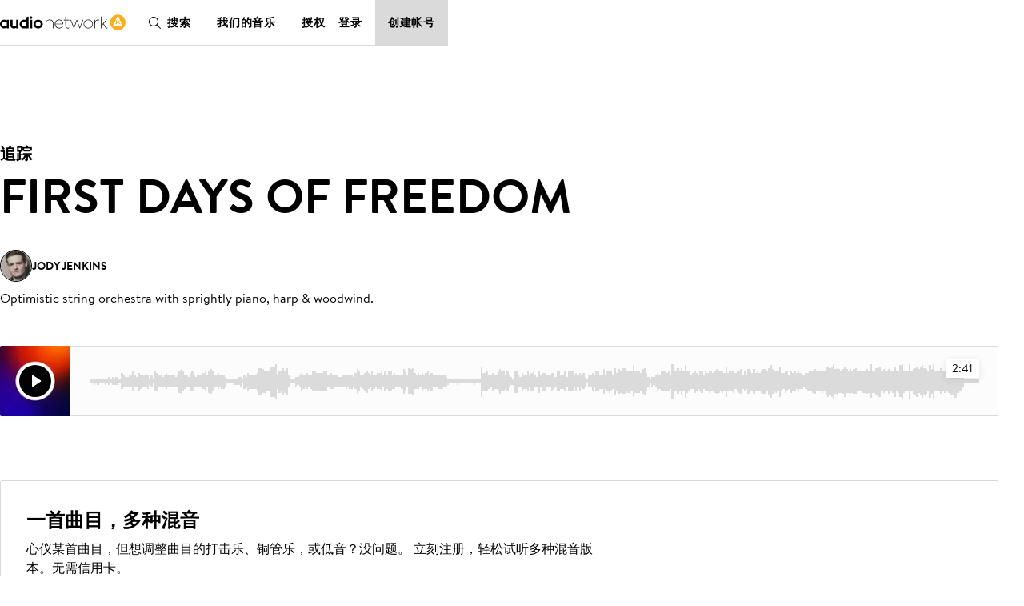

--- FILE ---
content_type: application/javascript
request_url: https://fxgate.baidu.com/angelia/fcagl.js?production=_f7L2XwGXjyszb4d1e2oxPybgD
body_size: 16425
content:
window._agl = window._agl || [];window._agl.push(["ext", {xAngeliaLogid: "2674678710517706250", bclid: "", bdsfrcvid: ""}]);!function(){"use strict";function z(t){return(z="function"==typeof Symbol&&"symbol"==typeof Symbol.iterator?function(t){return typeof t}:function(t){return t&&"function"==typeof Symbol&&t.constructor===Symbol&&t!==Symbol.prototype?"symbol":typeof t})(t)}function l(t,e){if(!(t instanceof e))throw new TypeError("Cannot call a class as a function")}function r(t,e){for(var n=0;n<e.length;n++){var r=e[n];r.enumerable=r.enumerable||!1,r.configurable=!0,"value"in r&&(r.writable=!0),Object.defineProperty(t,r.key,r)}}function e(t,e,n){return e&&r(t.prototype,e),n&&r(t,n),t}function s(t,e,n){return e in t?Object.defineProperty(t,e,{value:n,enumerable:!0,configurable:!0,writable:!0}):t[e]=n,t}function f(e){for(var t=1;t<arguments.length;t++){var n=null!=arguments[t]?arguments[t]:{},r=Object.keys(n);"function"==typeof Object.getOwnPropertySymbols&&(r=r.concat(Object.getOwnPropertySymbols(n).filter(function(t){return Object.getOwnPropertyDescriptor(n,t).enumerable}))),r.forEach(function(t){s(e,t,n[t])})}return e}function n(t,e){if("function"!=typeof e&&null!==e)throw new TypeError("Super expression must either be null or a function");t.prototype=Object.create(e&&e.prototype,{constructor:{value:t,writable:!0,configurable:!0}}),e&&i(t,e)}function o(t){return(o=Object.setPrototypeOf?Object.getPrototypeOf:function(t){return t.__proto__||Object.getPrototypeOf(t)})(t)}function i(t,e){return(i=Object.setPrototypeOf||function(t,e){return t.__proto__=e,t})(t,e)}function a(t){if(void 0===t)throw new ReferenceError("this hasn't been initialised - super() hasn't been called");return t}function u(t,e){return!e||"object"!=typeof e&&"function"!=typeof e?a(t):e}function h(t,e){return function(t){if(Array.isArray(t))return t}(t)||function(t,e){var n=[],r=!0,o=!1,i=void 0;try{for(var a,s=t[Symbol.iterator]();!(r=(a=s.next()).done)&&(n.push(a.value),!e||n.length!==e);r=!0);}catch(t){o=!0,i=t}finally{try{r||null==s.return||s.return()}finally{if(o)throw i}}return n}(t,e)||function(){throw new TypeError("Invalid attempt to destructure non-iterable instance")}()}function d(t){return function(t){if(Array.isArray(t)){for(var e=0,n=new Array(t.length);e<t.length;e++)n[e]=t[e];return n}}(t)||function(t){if(Symbol.iterator in Object(t)||"[object Arguments]"===Object.prototype.toString.call(t))return Array.from(t)}(t)||function(){throw new TypeError("Invalid attempt to spread non-iterable instance")}()}var v="undefined"!=typeof globalThis?globalThis:"undefined"!=typeof window?window:"undefined"!=typeof global?global:"undefined"!=typeof self?self:{};function t(t,e){return t(e={exports:{}},e.exports),e.exports}var c=t(function(t){function f(t,e){var n=(65535&t)+(65535&e);return(t>>16)+(e>>16)+(n>>16)<<16|65535&n}function s(t,e,n,r,o,i){return f(function(t,e){return t<<e|t>>>32-e}(f(f(e,t),f(r,i)),o),n)}function h(t,e,n,r,o,i,a){return s(e&n|~e&r,t,e,o,i,a)}function d(t,e,n,r,o,i,a){return s(e&r|n&~r,t,e,o,i,a)}function p(t,e,n,r,o,i,a){return s(e^n^r,t,e,o,i,a)}function g(t,e,n,r,o,i,a){return s(n^(e|~r),t,e,o,i,a)}function u(t,e){var n,r,o,i,a;t[e>>5]|=128<<e%32,t[14+(e+64>>>9<<4)]=e;var s=1732584193,u=-271733879,c=-1732584194,l=271733878;for(n=0;n<t.length;n+=16)u=g(u=g(u=g(u=g(u=p(u=p(u=p(u=p(u=d(u=d(u=d(u=d(u=h(u=h(u=h(u=h(o=u,c=h(i=c,l=h(a=l,s=h(r=s,u,c,l,t[n],7,-680876936),u,c,t[n+1],12,-389564586),s,u,t[n+2],17,606105819),l,s,t[n+3],22,-1044525330),c=h(c,l=h(l,s=h(s,u,c,l,t[n+4],7,-176418897),u,c,t[n+5],12,1200080426),s,u,t[n+6],17,-1473231341),l,s,t[n+7],22,-45705983),c=h(c,l=h(l,s=h(s,u,c,l,t[n+8],7,1770035416),u,c,t[n+9],12,-1958414417),s,u,t[n+10],17,-42063),l,s,t[n+11],22,-1990404162),c=h(c,l=h(l,s=h(s,u,c,l,t[n+12],7,1804603682),u,c,t[n+13],12,-40341101),s,u,t[n+14],17,-1502002290),l,s,t[n+15],22,1236535329),c=d(c,l=d(l,s=d(s,u,c,l,t[n+1],5,-165796510),u,c,t[n+6],9,-1069501632),s,u,t[n+11],14,643717713),l,s,t[n],20,-373897302),c=d(c,l=d(l,s=d(s,u,c,l,t[n+5],5,-701558691),u,c,t[n+10],9,38016083),s,u,t[n+15],14,-660478335),l,s,t[n+4],20,-405537848),c=d(c,l=d(l,s=d(s,u,c,l,t[n+9],5,568446438),u,c,t[n+14],9,-1019803690),s,u,t[n+3],14,-187363961),l,s,t[n+8],20,1163531501),c=d(c,l=d(l,s=d(s,u,c,l,t[n+13],5,-1444681467),u,c,t[n+2],9,-51403784),s,u,t[n+7],14,1735328473),l,s,t[n+12],20,-1926607734),c=p(c,l=p(l,s=p(s,u,c,l,t[n+5],4,-378558),u,c,t[n+8],11,-2022574463),s,u,t[n+11],16,1839030562),l,s,t[n+14],23,-35309556),c=p(c,l=p(l,s=p(s,u,c,l,t[n+1],4,-1530992060),u,c,t[n+4],11,1272893353),s,u,t[n+7],16,-155497632),l,s,t[n+10],23,-1094730640),c=p(c,l=p(l,s=p(s,u,c,l,t[n+13],4,681279174),u,c,t[n],11,-358537222),s,u,t[n+3],16,-722521979),l,s,t[n+6],23,76029189),c=p(c,l=p(l,s=p(s,u,c,l,t[n+9],4,-640364487),u,c,t[n+12],11,-421815835),s,u,t[n+15],16,530742520),l,s,t[n+2],23,-995338651),c=g(c,l=g(l,s=g(s,u,c,l,t[n],6,-198630844),u,c,t[n+7],10,1126891415),s,u,t[n+14],15,-1416354905),l,s,t[n+5],21,-57434055),c=g(c,l=g(l,s=g(s,u,c,l,t[n+12],6,1700485571),u,c,t[n+3],10,-1894986606),s,u,t[n+10],15,-1051523),l,s,t[n+1],21,-2054922799),c=g(c,l=g(l,s=g(s,u,c,l,t[n+8],6,1873313359),u,c,t[n+15],10,-30611744),s,u,t[n+6],15,-1560198380),l,s,t[n+13],21,1309151649),c=g(c,l=g(l,s=g(s,u,c,l,t[n+4],6,-145523070),u,c,t[n+11],10,-1120210379),s,u,t[n+2],15,718787259),l,s,t[n+9],21,-343485551),s=f(s,r),u=f(u,o),c=f(c,i),l=f(l,a);return[s,u,c,l]}function c(t){var e,n="",r=32*t.length;for(e=0;e<r;e+=8)n+=String.fromCharCode(t[e>>5]>>>e%32&255);return n}function l(t){var e,n=[];for(n[(t.length>>2)-1]=void 0,e=0;e<n.length;e+=1)n[e]=0;var r=8*t.length;for(e=0;e<r;e+=8)n[e>>5]|=(255&t.charCodeAt(e/8))<<e%32;return n}function r(t){var e,n,r="0123456789abcdef",o="";for(n=0;n<t.length;n+=1)e=t.charCodeAt(n),o+=r.charAt(e>>>4&15)+r.charAt(15&e);return o}function n(t){return unescape(encodeURIComponent(t))}function o(t){return function(t){return c(u(l(t),8*t.length))}(n(t))}function i(t,e){return function(t,e){var n,r,o=l(t),i=[],a=[];for(i[15]=a[15]=void 0,16<o.length&&(o=u(o,8*t.length)),n=0;n<16;n+=1)i[n]=909522486^o[n],a[n]=1549556828^o[n];return r=u(i.concat(l(e)),512+8*e.length),c(u(a.concat(r),640))}(n(t),n(e))}function e(t,e,n){return e?n?i(e,t):function(t,e){return r(i(t,e))}(e,t):n?o(t):function(t){return r(o(t))}(t)}var a;a=v,t.exports?t.exports=e:a.md5=e}),p=function(){function t(){l(this,t)}return e(t,null,[{key:"getItem",value:function(t){return t&&decodeURIComponent(document.cookie.replace(new RegExp("(?:(?:^|.*;)\\s*"+encodeURIComponent(t).replace(/[\-\.\+\*]/g,"\\$&")+"\\s*\\=\\s*([^;]*).*$)|^.*$"),"$1"))||null}},{key:"setItem",value:function(t,e,n,r,o,i){if(!t||/^(?:expires|max\-age|path|domain|secure)$/i.test(t))return!1;var a="";if(n)switch(n.constructor){case Number:a=n===1/0?"; expires=Fri, 31 Dec 9999 23:59:59 GMT":"; max-age="+n;break;case String:a="; expires="+n;break;case Date:a="; expires="+n.toUTCString()}return document.cookie=encodeURIComponent(t)+"="+encodeURIComponent(e)+a+(o?"; domain="+o:"")+(r?"; path="+r:"")+(i?"; secure":""),!0}}]),t}(),g=function(){function c(){l(this,c)}return e(c,null,[{key:"trim",value:function(t){return String.prototype.trim?t.trim():t.replace(/^[\s\uFEFF\xA0]+|[\s\uFEFF\xA0]+$/g,"")}},{key:"assert",value:function(t,e){if(!t)throw new Error(e)||"Assertion failed"}},{key:"isElement",value:function(t){return!(!t||1!==t.nodeType)}},{key:"isObject",value:function(t){return"object"===z(t)&&!Array.isArray(t)&&!!t}},{key:"isUndefined",value:function(t){return void 0===t}},{key:"isString",value:function(t){return"[object String]"===Object.prototype.toString.call(t)}},{key:"isNumber",value:function(t){return"[object Number]"===Object.prototype.toString.call(t)}},{key:"isFunction",value:function(t){return"function"==typeof t||!1}},{key:"pick",value:function(e,t){var n={};return null==e||t.forEach(function(t){c.isUndefined(e[t])||(n[t]=e[t])}),n}},{key:"fromPairs",value:function(t){return(t=t||[]).reduce(function(t,e){var n=h(e,2),r=n[0],o=n[1];return t[r]=o,t},{})}},{key:"identity",value:function(t){return t}},{key:"groupBy",value:function(t){var r=1<arguments.length&&void 0!==arguments[1]?arguments[1]:c.identity,o=2<arguments.length&&void 0!==arguments[2]?arguments[2]:c.identity,i={};return(t=t||[]).forEach(function(t){var e=r(t),n=o(t);i[e]=i[e]||[],i[e].push(n)}),i}},{key:"uuid",value:function(){var n=Date.now();return window.performance&&"function"==typeof window.performance.now&&(n+=performance.now()),"xxxxxxxx-xxxx-4xxx-yxxx-xxxxxxxxxxxx".replace(/[xy]/g,function(t){var e=(n+16*Math.random())%16|0;return n=Math.floor(n/16),("x"===t?e:3&e|8).toString(16)})}},{key:"bind",value:function(t,r){for(var e=arguments.length,o=new Array(2<e?e-2:0),n=2;n<e;n++)o[n-2]=arguments[n];c.assert("function"==typeof t,"what is trying to be bound is not callable.");var i=t;return function(){for(var t=arguments.length,e=new Array(t),n=0;n<t;n++)e[n]=arguments[n];return i.apply(r,o.concat(e))}}},{key:"extend",value:function(){var t=!1,e=arguments.length,n=1,r=(arguments.length<=0?void 0:arguments[0])||{};for("boolean"==typeof r&&(t=r,r=(n<0||arguments.length<=n?void 0:arguments[n])||{},n++),c.isObject(r)||c.isFunction(r)||(r={});n<e;n++){var o=n<0||arguments.length<=n?void 0:arguments[n];if(null!=o)for(var i in o)if(o.hasOwnProperty(i)){var a=r[i],s=o[i];if(r!==s)if(t&&s&&(c.isObject(s)||Array.isArray(s))){var u=void 0;u=Array.isArray(s)?a&&Array.isArray(a)?a:[]:a&&c.isObject(a)?a:{},r[i]=c.extend(t,u,s)}else void 0!==s&&(r[i]=s)}}return r}},{key:"encodeUrlQuery",value:function(e){return e=e||{},Object.keys(e).map(function(t){return"".concat(t,"=").concat(e[t])}).join("&")}}]),c}(),y=new(function(){function n(t){var e;l(this,n),this._uid="",this._optid="",this._sessionid=g.uuid(),this._production="",this._cert="",this._getInfoFunc=function(t,e){return{}},this._tracks=[],this._ext=(s(e={},"_v","2.0.3"),s(e,"_isf",window!==window.top),e),this._stopEvents=[],this._stopAttrs=[],this._postTarget=window.top,this._postTargetOrigin=".baidu.com",this._logCompressMode="euc",this._logUrl={scheme:"https",host:"fclog.baidu.com",port:443,path:"/log/insight",query:{type:"behavior",emd:"euc"}},this._heartBeatTime=12e3}return e(n,[{key:"dump",value:function(){return{production:this._production,ext:this._ext,href:window.location.href}}},{key:"stopAttrs",set:function(t){g.assert(g.isString(t),"stopAttrs must be string."),this._stopAttrs=t?t.split("|"):[]},get:function(){return this._stopAttrs}},{key:"stopEvents",set:function(t){g.assert(g.isString(t),"stopAttrs must be string."),this._stopEvents=t?t.split("|"):[]},get:function(){return this._stopEvents}},{key:"ext",set:function(t){g.assert(g.isObject(t),"ext must be object."),this._ext=g.extend({},this._ext,t)},get:function(){return this._ext}},{key:"uid",set:function(t){g.assert(g.isString(t),"uid must be string."),this._uid=t},get:function(){p.getItem("AGL_USER_ID")||p.setItem("AGL_USER_ID",g.uuid(),1/0,"/",document.location.hostname);var t=p.getItem("AGL_USER_ID");return this._uid||!t?this._uid:t}},{key:"optid",set:function(t){g.assert(g.isString(t),"optid must be string."),this._optid=t},get:function(){return this._optid}},{key:"production",set:function(t){g.assert(g.isString(t),"production must be string."),this._production=t},get:function(){return this._production}},{key:"cert",set:function(t){g.assert(g.isString(t),"cert must be string."),this._cert=t},get:function(){return this._cert}},{key:"getInfoFunc",set:function(t){g.assert(g.isFunction(t),"getInfoFunc must be function."),this._getInfoFunc=t},get:function(){return this._getInfoFunc}},{key:"tracks",set:function(t){this._tracks=t},get:function(){return this._tracks}},{key:"sessionid",get:function(){return this._sessionid}},{key:"postTarget",get:function(){return this._postTarget}},{key:"postTargetOrigin",get:function(){return this._postTargetOrigin}},{key:"logUrl",set:function(t){g.assert(g.isObject(t),"logUrl must be object."),g.extend(!0,this._logUrl,t)},get:function(){var t=this._logUrl.port,e=this._logUrl.scheme,n=80===t&&"http"===e||443===t&&"https"===e;return["".concat(e,"://"),this._logUrl.host,n?"":":".concat(t),this._logUrl.path,"?".concat(g.encodeUrlQuery(this._logUrl.query))].join("")}},{key:"rawLogUrl",get:function(){return this._logUrl}},{key:"logCompressMode",set:function(t){g.assert(g.isString(t),"logCompressMode must be string."),this._logCompressMode=t},get:function(){return this._logCompressMode}},{key:"heartBeatTime",set:function(t){g.assert(g.isNumber(t),"heartBeatTime must be number."),this._heartBeatTime=t},get:function(){return this._heartBeatTime}}]),n}()),m=function(){function n(t,e){l(this,n),this.type=t,this.data=e}return e(n,[{key:"target",set:function(t){this._target=t},get:function(){return this._target}},{key:"type",set:function(t){this._type=t},get:function(){return this._type}},{key:"data",set:function(t){this._data=t},get:function(){return this._data}}]),n}(),E=function(){function t(){l(this,t),this._handlerMap={}}return e(t,[{key:"dispatch",value:function(t){var e=this._handlerMap[t.type];e&&(t.target=this.constructor.name,e(t))}},{key:"addListener",value:function(t,e){this._handlerMap[t]=e}},{key:"removeListener",value:function(t){delete this._handlerMap[t]}}]),t}(),_=new(function(){function t(){l(this,t),this._prefix="fclog_",this._logReg=/fclog_/,this._storageTestFlag=this.storageTest(window.localStorage)}return e(t,[{key:"storageTest",value:function(t){if(t)try{return t.setItem("exp_fx_local_test_key","value"),t.removeItem("exp_fx_local_test_key"),!0}catch(t){return!1}}},{key:"sendStorageData",value:function(t){if(this._storageTestFlag)for(var e in window.localStorage)e.match(this._logReg)&&t.retry(e.split(this._prefix)[1])}},{key:"removeStorageLogData",value:function(t){this._storageTestFlag&&window.localStorage.removeItem(this._prefix+t)}},{key:"setStorageLogData",value:function(t){this._storageTestFlag&&window.localStorage.setItem(this._prefix+t,this._prefix)}}]),t}()),T=new(function(){function t(){l(this,t),this._reqfields=["responseType","withCredentials","timeout","onprogress"]}return e(t,[{key:"_hasSendBeacon",value:function(){return window.navigator&&window.navigator.sendBeacon}},{key:"_setDefault",value:function(t,e,n){t[e]=t[e]||n}},{key:"_getRequest",value:function(t){return t&&window.XDomainRequest&&!/MSIE 1/.test(navigator.userAgent)?new XDomainRequest:window.XMLHttpRequest?new XMLHttpRequest:void 0}},{key:"ajax",value:function(e){function t(t,e){return function(){a||(n(void 0===s.status?t:s.status,0===s.status?"Error":s.response||s.responseText||e,s),a=!0)}}var n=1<arguments.length&&void 0!==arguments[1]?arguments[1]:function(){},r=e.headers||{},o=e.body,i=e.method||(o?"POST":"GET"),a=!1,s=this._getRequest(e.cors);s.open(i,e.url,!0);var u=s.onload=t(200);return s.onreadystatechange=function(){4===s.readyState&&u()},s.onerror=t(null,"Error"),s.ontimeout=t(null,"Timeout"),s.onabort=t(null,"Abort"),this._reqfields.forEach(function(t){void 0!==e[t]&&(s[t]=e[t])}),Object.keys(r).forEach(function(t){s.setRequestHeader(t,r[t])}),s.send(o),s}},{key:"xhrPing",value:function(n,r){var o=this,i=2<arguments.length&&void 0!==arguments[2]?arguments[2]:0;this.ajax({url:n,method:"POST",headers:{"Content-Type":"text/plain; charset=utf-8"},cors:!0,withCredentials:!0,body:r},function(t,e){200===t?_.removeStorageLogData(r):i<=2&&o.xhrPing(n,r,++i)})}},{key:"beaconPing",value:function(t,e){return!!this._hasSendBeacon()&&window.navigator.sendBeacon(t,e)}},{key:"smartPing",value:function(t,e){this.beaconPing(t,e)||this.xhrPing(t,e)}}]),t}()),b=String.fromCharCode,w=new(function(){function t(){l(this,t)}return e(t,[{key:"compressToUint8Array",value:function(t){for(var e=this.compress(t),n=new Uint8Array(2*e.length),r=0,o=e.length;r<o;r++){var i=e.charCodeAt(r);n[2*r]=i>>>8,n[2*r+1]=i%256}return n}},{key:"compressToEncodedURIComponent",value:function(t){return null===t?"":this._compress(t,6,function(t){return"ABCDEFGHIJKLMNOPQRSTUVWXYZabcdefghijklmnopqrstuvwxyz0123456789+-$".charAt(t)})}},{key:"compress",value:function(t){return this._compress(t,16,function(t){return b(t)})}},{key:"_compress",value:function(t,e,n){if(null===t)return"";var r,o,i,a={},s={},u="",c="",l="",f=2,h=3,d=2,p=[],g=0,v=0;for(i=0;i<t.length;i+=1)if(u=t.charAt(i),Object.prototype.hasOwnProperty.call(a,u)||(a[u]=h++,s[u]=!0),c=l+u,Object.prototype.hasOwnProperty.call(a,c))l=c;else{if(Object.prototype.hasOwnProperty.call(s,l)){if(l.charCodeAt(0)<256){for(r=0;r<d;r++)g<<=1,v===e-1?(v=0,p.push(n(g)),g=0):v++;for(o=l.charCodeAt(0),r=0;r<8;r++)g=g<<1|1&o,v===e-1?(v=0,p.push(n(g)),g=0):v++,o>>=1}else{for(o=1,r=0;r<d;r++)g=g<<1|o,v===e-1?(v=0,p.push(n(g)),g=0):v++,o=0;for(o=l.charCodeAt(0),r=0;r<16;r++)g=g<<1|1&o,v===e-1?(v=0,p.push(n(g)),g=0):v++,o>>=1}0===--f&&(f=Math.pow(2,d),d++),delete s[l]}else for(o=a[l],r=0;r<d;r++)g=g<<1|1&o,v===e-1?(v=0,p.push(n(g)),g=0):v++,o>>=1;0===--f&&(f=Math.pow(2,d),d++),a[c]=h++,l=String(u)}if(""!==l){if(Object.prototype.hasOwnProperty.call(s,l)){if(l.charCodeAt(0)<256){for(r=0;r<d;r++)g<<=1,v===e-1?(v=0,p.push(n(g)),g=0):v++;for(o=l.charCodeAt(0),r=0;r<8;r++)g=g<<1|1&o,v===e-1?(v=0,p.push(n(g)),g=0):v++,o>>=1}else{for(o=1,r=0;r<d;r++)g=g<<1|o,v===e-1?(v=0,p.push(n(g)),g=0):v++,o=0;for(o=l.charCodeAt(0),r=0;r<16;r++)g=g<<1|1&o,v===e-1?(v=0,p.push(n(g)),g=0):v++,o>>=1}0===--f&&(f=Math.pow(2,d),d++),delete s[l]}else for(o=a[l],r=0;r<d;r++)g=g<<1|1&o,v===e-1?(v=0,p.push(n(g)),g=0):v++,o>>=1;0===--f&&(f=Math.pow(2,d),d++)}for(o=2,r=0;r<d;r++)g=g<<1|1&o,v===e-1?(v=0,p.push(n(g)),g=0):v++,o>>=1;for(;;){if(g<<=1,v===e-1){p.push(n(g));break}v++}return p.join("")}}]),t}()),x=new(function(){function t(){l(this,t),this._encryptMode="euc"}return e(t,[{key:"log",value:function(t){var e=JSON.stringify(t),n="u8a"===y.logCompressMode?w.compressToUint8Array(e).buffer:w.compressToEncodedURIComponent(e);_.setStorageLogData(n),this.retry(n),"beforeunload"===t.type&&this.validate(t)}},{key:"retry",value:function(t){T.xhrPing(y.logUrl,t)}},{key:"validate",value:function(t){t.ext.isBeacon=1;var e=y.logUrl.replace(y.rawLogUrl.query.type,"validation");T.beaconPing(e,w.compressToEncodedURIComponent(JSON.stringify(t)))||(t.ext.isBeacon=0,T.xhrPing(e,w.compressToEncodedURIComponent(JSON.stringify(t))))}}]),t}()),C=t(function(t){var e,n;e=v,n=function(){var r,o,i,n,a=window,u=a.document,e=u.documentElement,c="parentNode",s=/^(checked|value|selected|disabled)$/i,l=/^(select|fieldset|table|tbody|tfoot|td|tr|colgroup)$/i,f=/\s*<script +src=['"]([^'"]+)['"]>/,t=["<table>","</table>",1],h=["<table><tbody><tr>","</tr></tbody></table>",3],d=["<select>","</select>",1],p=["_","",0,1],g={thead:t,tbody:t,tfoot:t,colgroup:t,caption:t,tr:["<table><tbody>","</tbody></table>",2],th:h,td:h,col:["<table><colgroup>","</colgroup></table>",2],fieldset:["<form>","</form>",1],legend:["<form><fieldset>","</fieldset></form>",2],option:d,optgroup:d,script:p,style:p,link:p,param:p,base:p},v=/^(checked|selected|disabled)$/,y={},m=0,E=/^-?[\d\.]+$/,_=/^data-(.+)$/,T="setAttribute",b="getAttribute",w=(n=u.createElement("p"),{transform:function(){var t,e=["transform","webkitTransform","MozTransform","OTransform","msTransform"];for(t=0;t<e.length;t++)if(e[t]in n.style)return e[t]}(),classList:"classList"in n}),x=/\s+/,C=String.prototype.toString,k={lineHeight:1,zoom:1,zIndex:1,opacity:1,boxFlex:1,WebkitBoxFlex:1,MozBoxFlex:1},O=u.querySelectorAll&&function(t){return u.querySelectorAll(t)};function A(t){return t&&t.nodeName&&(1==t.nodeType||11==t.nodeType)}function S(t,e,n){var r,o,i;if("string"==typeof t)return q.create(t);if(A(t)&&(t=[t]),n){for(i=[],r=0,o=t.length;r<o;r++)i[r]=G(e,t[r]);return i}return t}function L(t){return new RegExp("(^|\\s+)"+t+"(\\s+|$)")}function N(t,e,n,r){for(var o,i=0,a=t.length;i<a;i++)o=r?t.length-i-1:i,e.call(n||t[o],t[o],o,t);return t}function I(t,e,n){for(var r=0,o=t.length;r<o;r++)A(t[r])&&(I(t[r].childNodes,e,n),e.call(n||t[r],t[r],r,t));return t}function U(t){return t.replace(/-(.)/g,function(t,e){return e.toUpperCase()})}function P(t){t[b]("data-node-uid")||t[T]("data-node-uid",++m);var e=t[b]("data-node-uid");return y[e]||(y[e]={})}function H(t){var e=t[b]("data-node-uid");e&&delete y[e]}function R(t){var e;try{return null==t?void 0:"true"===t||"false"!==t&&("null"===t?null:(e=parseFloat(t))==t?e:t)}catch(t){}}function M(t,e,n){for(var r=0,o=t.length;r<o;++r)if(e.call(n||null,t[r],r,t))return!0;return!1}function D(t){return"transform"==t&&(t=w.transform)||/^transform-?[Oo]rigin$/.test(t)&&(t=w.transform+"Origin"),t?U(t):null}function Y(t,e,r,o){var i=0,a=e||this,s=[];return N(S(O&&"string"==typeof t&&"<"!=t.charAt(0)?O(t):t),function(e,n){N(a,function(t){r(e,s[i++]=0<n?G(a,t):t)},null,o)},this,o),a.length=i,N(s,function(t){a[--i]=t},null,!o),a}function V(t,e,n){var r=q(t),o=r.css("position"),i=r.offset(),a="relative",s=o==a,u=[parseInt(r.css("left"),10),parseInt(r.css("top"),10)];"static"==o&&(r.css("position",a),o=a),isNaN(u[0])&&(u[0]=s?0:t.offsetLeft),isNaN(u[1])&&(u[1]=s?0:t.offsetTop),null!=e&&(t.style.left=e-i.left+u[0]+"px"),null!=n&&(t.style.top=n-i.top+u[1]+"px")}function B(t,e){return"function"==typeof e?e.call(t,t):e}function F(t,e,n){var r=this[0];return r?null==t&&null==e?(K(r)?$():{x:r.scrollLeft,y:r.scrollTop})[n]:(K(r)?a.scrollTo(t,e):(null!=t&&(r.scrollLeft=t),null!=e&&(r.scrollTop=e)),this):this}function j(t){if(this.length=0,t){t="string"==typeof t||t.nodeType||void 0===t.length?[t]:t,this.length=t.length;for(var e=0;e<t.length;e++)this[e]=t[e]}}function G(t,e){var n,r,o,i=e.cloneNode(!0);if(t.$&&"function"==typeof t.cloneEvents)for(t.$(i).cloneEvents(e),n=t.$(i).find("*"),r=t.$(e).find("*"),o=0;o<r.length;o++)t.$(n[o]).cloneEvents(r[o]);return i}function K(t){return t===a||/^(?:body|html)$/i.test(t.tagName)}function $(){return{x:a.pageXOffset||e.scrollLeft,y:a.pageYOffset||e.scrollTop}}function q(t){return new j(t)}return i=w.classList?(r=function(t,e){return t.classList.contains(e)},o=function(t,e){t.classList.add(e)},function(t,e){t.classList.remove(e)}):(r=function(t,e){return L(e).test(t.className)},o=function(t,e){t.className=(t.className+" "+e).trim()},function(t,e){t.className=t.className.replace(L(e)," ").trim()}),j.prototype={get:function(t){return this[t]||null},each:function(t,e){return N(this,t,e)},deepEach:function(t,e){return I(this,t,e)},map:function(t,e){var n,r,o=[];for(r=0;r<this.length;r++)n=t.call(this,this[r],r),e?e(n)&&o.push(n):o.push(n);return o},html:function(n,r){var o=r?"textContent":"innerHTML",i=this;return void 0!==n?this.empty().each(function(t,e){try{if(r||"string"==typeof n&&!l.test(t.tagName))return t[o]=n}catch(t){}!function(e,t){N(S(n,i,t),function(t){e.appendChild(t)})}(t,e)}):this[0]?this[0][o]:""},text:function(t){return this.html(t,!0)},append:function(n){var r=this;return this.each(function(e,t){N(S(n,r,t),function(t){e.appendChild(t)})})},prepend:function(r){var o=this;return this.each(function(e,t){var n=e.firstChild;N(S(r,o,t),function(t){e.insertBefore(t,n)})})},appendTo:function(t,e){return Y.call(this,t,e,function(t,e){t.appendChild(e)})},prependTo:function(t,e){return Y.call(this,t,e,function(t,e){t.insertBefore(e,t.firstChild)},1)},before:function(n){var r=this;return this.each(function(e,t){N(S(n,r,t),function(t){e[c].insertBefore(t,e)})})},after:function(n){var r=this;return this.each(function(e,t){N(S(n,r,t),function(t){e[c].insertBefore(t,e.nextSibling)},null,1)})},insertBefore:function(t,e){return Y.call(this,t,e,function(t,e){t[c].insertBefore(e,t)})},insertAfter:function(t,e){return Y.call(this,t,e,function(t,e){var n=t.nextSibling;n?t[c].insertBefore(e,n):t[c].appendChild(e)},1)},replaceWith:function(n){var r=this;return this.each(function(e,t){N(S(n,r,t),function(t){e[c]&&e[c].replaceChild(t,e)})})},clone:function(t){var e,n,r=[];for(n=0,e=this.length;n<e;n++)r[n]=G(t||this,this[n]);return q(r)},addClass:function(t){return t=C.call(t).split(x),this.each(function(e){N(t,function(t){t&&!r(e,B(e,t))&&o(e,B(e,t))})})},removeClass:function(t){return t=C.call(t).split(x),this.each(function(e){N(t,function(t){t&&r(e,B(e,t))&&i(e,B(e,t))})})},hasClass:function(t){return t=C.call(t).split(x),M(this,function(e){return M(t,function(t){return t&&r(e,t)})})},toggleClass:function(t,n){return t=C.call(t).split(x),this.each(function(e){N(t,function(t){t&&(void 0!==n?n?r(e,t)||o(e,t):i(e,t):r(e,t)?i(e,t):o(e,t))})})},show:function(e){return e="string"==typeof e?e:"",this.each(function(t){t.style.display=e})},hide:function(){return this.each(function(t){t.style.display="none"})},toggle:function(e,n){return n="string"==typeof n?n:"","function"!=typeof e&&(e=null),this.each(function(t){t.style.display=t.offsetWidth||t.offsetHeight?"none":n,e&&e.call(t)})},first:function(){return q(this.length?this[0]:[])},last:function(){return q(this.length?this[this.length-1]:[])},next:function(){return this.related("nextSibling")},previous:function(){return this.related("previousSibling")},parent:function(){return this.related(c)},related:function(e){return q(this.map(function(t){for(t=t[e];t&&1!==t.nodeType;)t=t[e];return t||0},function(t){return t}))},focus:function(){return this.length&&this[0].focus(),this},blur:function(){return this.length&&this[0].blur(),this},css:function(t,e){var n,o=t;if(void 0===e&&"string"==typeof t)return(e=this[0])?e===u||e===a?(n=e===u?q.doc():q.viewport(),"width"==t?n.width:"height"==t?n.height:""):(t=D(t))?function(t,e){var n=null,r=u.defaultView.getComputedStyle(t,"");return r&&(n=r[e]),t.style[e]||n}(e,t):null:null;return"string"==typeof t&&((o={})[t]=e),this.each(function(t,e,n){for(var r in o)if(o.hasOwnProperty(r)){n=o[r],!(e=D(r))||!E.test(n)||e in k||(n+="px");try{t.style[e]=B(t,n)}catch(t){}}})},offset:function(e,n){if(e&&"object"==z(e)&&("number"==typeof e.top||"number"==typeof e.left))return this.each(function(t){V(t,e.left,e.top)});if("number"==typeof e||"number"==typeof n)return this.each(function(t){V(t,e,n)});if(!this[0])return{top:0,left:0,height:0,width:0};var t=this[0],r=t.ownerDocument.documentElement,o=t.getBoundingClientRect(),i=$(),a=t.offsetWidth,s=t.offsetHeight;return{top:o.top+i.y-Math.max(0,r&&r.clientTop,u.body.clientTop),left:o.left+i.x-Math.max(0,r&&r.clientLeft,u.body.clientLeft),height:s,width:a}},dim:function(){if(!this.length)return{height:0,width:0};var t,e,n=this[0],r=9==n.nodeType&&n.documentElement,o=r||!n.style||n.offsetWidth||n.offsetHeight?null:(t=this,e={position:n.style.position||"",visibility:n.style.visibility||"",display:n.style.display||""},t.first().css({position:"absolute",visibility:"hidden",display:"block"}),e),i=r?Math.max(n.body.scrollWidth,n.body.offsetWidth,r.scrollWidth,r.offsetWidth,r.clientWidth):n.offsetWidth,a=r?Math.max(n.body.scrollHeight,n.body.offsetHeight,r.scrollHeight,r.offsetHeight,r.clientHeight):n.offsetHeight;return o&&this.first().css(o),{height:a,width:i}},attr:function(e,n){var t,r=this[0];if("string"==typeof e||e instanceof String)return void 0===n?r?s.test(e)?!(!v.test(e)||"string"!=typeof r[e])||r[e]:r[b](e):null:this.each(function(t){s.test(e)?t[e]=B(t,n):t[T](e,B(t,n))});for(t in e)e.hasOwnProperty(t)&&this.attr(t,e[t]);return this},removeAttr:function(e){return this.each(function(t){v.test(e)?t[e]=!1:t.removeAttribute(e)})},val:function(t){return"string"==typeof t||"number"==typeof t?this.attr("value",t):this.length?this[0].value:null},data:function(e,n){var r,o,t=this[0];return void 0===n?t?(r=P(t),void 0===e?(N(t.attributes,function(t){(o=(""+t.name).match(_))&&(r[U(o[1])]=R(t.value))}),r):(void 0===r[e]&&(r[e]=R(this.attr("data-"+function(t){return t?t.replace(/([a-z])([A-Z])/g,"$1-$2").toLowerCase():t}(e)))),r[e])):null:this.each(function(t){P(t)[e]=n})},remove:function(){return this.deepEach(H),this.detach()},empty:function(){return this.each(function(t){for(I(t.childNodes,H);t.firstChild;)t.removeChild(t.firstChild)})},detach:function(){return this.each(function(t){t[c]&&t[c].removeChild(t)})},scrollTop:function(t){return F.call(this,null,t,"y")},scrollLeft:function(t){return F.call(this,t,null,"x")}},q.setQueryEngine=function(t){O=t,delete q.setQueryEngine},q.aug=function(t,e){for(var n in t)t.hasOwnProperty(n)&&((e||j.prototype)[n]=t[n])},q.create=function(s){return"string"==typeof s&&""!==s?function(){if(f.test(s))return[function(t){var e=document.createElement("script"),n=t.match(f);return e.src=n[1],e}(s)];var t=s.match(/^\s*<([^\s>]+)/),e=u.createElement("div"),n=[],r=t?g[t[1].toLowerCase()]:null,o=r?r[2]+1:1,i=r&&r[3],a=c;for(e.innerHTML=r?r[0]+s+r[1]:s;o--;)e=e.firstChild;for(i&&e&&1!==e.nodeType&&(e=e.nextSibling);t&&1!=e.nodeType||n.push(e),e=e.nextSibling;);return N(n,function(t){t[a]&&t[a].removeChild(t)}),n}():A(s)?[s.cloneNode(!0)]:[]},q.doc=function(){var t=q.viewport();return{width:Math.max(u.body.scrollWidth,e.scrollWidth,t.width),height:Math.max(u.body.scrollHeight,e.scrollHeight,t.height)}},q.firstChild=function(t){for(var e,n=t.childNodes,r=0,o=n&&n.length||0;r<o;r++)1===n[r].nodeType&&(e=n[o=r]);return e},q.viewport=function(){return{width:a.innerWidth,height:a.innerHeight}},q.isAncestor="compareDocumentPosition"in e?function(t,e){return 16==(16&t.compareDocumentPosition(e))}:function(t,e){return t!==e&&t.contains(e)},q},t.exports?t.exports=n():e.bonzo=n()}),k=new(function(){function n(){l(this,n),this._characterEncoding="(?:\\\\.|[\\w-]|[^\\x00-\\xa0])+",this._whitespace="[\\x20\\t\\r\\n\\f]",this._identifier="(?:\\\\.|[\\w-]|[^\0-\\xa0])+",this._attributes="\\["+this._whitespace+"*("+this._characterEncoding+")(?:"+this._whitespace+"*([*^$|!~]?=)"+this._whitespace+"*(?:'((?:\\\\.|[^\\\\'])*)'|\"((?:\\\\.|[^\\\\\"])*)\"|(".concat(this._identifier,"))|)")+this._whitespace+"*\\]",this._pseudos="\\[:("+this._characterEncoding+")(?:\\((((?:\\\\.|[^\\\\()[\\]]|"+this._attributes+")*)|.*)\\)|)\\]",this._matchExpr={PSEUDO:new RegExp(this._pseudos,"g")},this._pseudoFuncs={regex:this._regex};try{this._xpe=new XPathEvaluator}catch(t){}}return e(n,null,[{key:"xpathSplitChars",get:function(){return"\0/"}}]),e(n,[{key:"_regex",value:function(){for(var t=arguments.length,e=new Array(t),n=0;n<t;n++)e[n]=arguments[n];var r=e[0],o=e[1],i=new RegExp(unescape(o).replace(/^\s+|\s+$/g,""),"ig");return"_text"===r?i.test(A(this).childText()):"_checked"===r?i.test(this.checked):i.test(A(this).attr(r))}},{key:"_parseQuery",value:function(t){for(var e,n=[];e=this._matchExpr.PSEUDO.exec(t);){var r=h(e,3),o=r[1],i=r[2];if(n.push([o,i.split(",")]),!this._pseudoFuncs[o])throw"Unrecognize pseudo name: ".concat(o)}return[t.replace(this._matchExpr.PSEUDO,""),n]}},{key:"_evaluateXPath",value:function(t,e){if(!e)return[];for(var n,r=this._xpe.createNSResolver(null==t.ownerDocument?t.documentElement:t.ownerDocument.documentElement),o=this._xpe.evaluate(e,t,r,0,null),i=[];n=o.iterateNext();)i.push(n);return i}},{key:"_findChildren",value:function(t,n,r){var i=this;return t.reduce(function(t,e){return[].concat(d(t),d(Array.prototype.filter.call(i._evaluateXPath(e,n),function(o){return r.every(function(t){var e=h(t,2),n=e[0],r=e[1];return i._pseudoFuncs[n].apply(o,r)})})))},[])}},{key:"selectAll",value:function(t){var s=this;if(!t)return[];var u=[document],c=[],e="//".concat(t).split(n.xpathSplitChars),l=e.length-1;return e.forEach(function(t,e,n){var r=h(s._parseQuery(t),2),o=r[0],i=r[1],a=c.join("/");i.length?(a&&(u=s._findChildren(u,c.join("/"),[])),u=s._findChildren(u,o,i),c.length=0):(c.push(o),e===l&&(u=s._findChildren(u,c.join("/"),[])))}),u}}]),n}()),O=function(){function o(){l(this,o),this._prepareDomUtil()}return e(o,null,[{key:"NODE_TYPE",get:function(){return{ELEMENT:1,TEXT:3}}},{key:"DUO",get:function(){return{MAX_BIT_NUM:16,SPLIT_BIT_VAL:Math.pow(2,16)-1}}}]),e(o,[{key:"_prepareDomUtil",value:function(){C.aug({childText:this._childText,index:this._index,create:this._create,offsetParent:this._offsetParent})}},{key:"_offsetParent",value:function(){var t=document.getElementsByTagName("html")[0];if(!this.length)return C(t);for(var e=this[0].offsetParent||t;e&&"HTML"!==e.tagName&&"static"===C(e).css("position");)e=e.offsetParent;return C(e||t)}},{key:"_childText",value:function(){if(!this.length&&!this[0].childNodes)return"";var t=this[0];return[].reduce.call(t.childNodes,function(t,e){return t+(e.nodeType===o.NODE_TYPE.TEXT?e.textContent:"")},"").replace(/(\n|\s)/g,"")}},{key:"_index",value:function(){if(!this.length)return 0;for(var t=this[0],e=t.tagName,n=0,r=0;t=t.previousSibling;)t.nodeType===o.NODE_TYPE.ELEMENT&&(n++,t.tagName===e&&r++);return n<<o.DUO.MAX_BIT_NUM|r}},{key:"_create",value:function(t){return C(C.create(t))}},{key:"$",value:function(t){return"[object String]"===Object.prototype.toString.call(t)?C(k.selectAll(t)):C(t)}}]),o}(),A=(new O).$,S=function(t){function i(){var t;return l(this,i),(t=u(this,o(i).call(this))).rootNode=document.getElementsByTagName("html")[0],t.preventDefault=!1,t.consciousActionTs=t.getCurrTime().ts,t.getInfoFuncs=[t.getNodeBasicInfo,t.getNodeIndex,t.getNodeProps,t.getNodeAttrs,t.getNodeText,t.getNodeOffset],t.eventHandler=g.bind(t.eventHandler,a(t)),t.sendStorageData(x),t.equip(),t}return n(i,E),e(i,null,[{key:"EVENT",get:function(){return{TRACK_LOG:"TRACK_LOG",URL_CHANGE:"URL_CHANGE"}}},{key:"LOCATION_KEYS",get:function(){return["protocol","hostname","port","pathname","search","hash"]}},{key:"CUSTOM_KEY",get:function(){return{TAG:"_tag",TEXT:"_text",INDEX:"_i",SAME_INDEX:"_si",VALUE:"_value",CHECKED:"_checked",S_TOP:"_st",S_LEFT:"_sl"}}},{key:"E_TYPE",get:function(){return{CLICK:"click",INPUT:"input",FOCUS:"focus",BLUR:"blur",MOUSEMOVE:"mousemove",SCROLL:"scroll",LOAD:"load",DISARM:"disarm",BEFOREUNLOAD:"beforeunload",VISIBILITYCHANGE:"visibilitychange",HASHCHANGE:"hashchange",HEARTBEAT:"heartbeat"}}},{key:"REG",get:function(){var t="(current|show|hidden|active|hover|enabled|disabled|ifx-)";return{DROP_CLASSNAME:new RegExp("(^".concat(t,"|").concat(t,"$)"))}}},{key:"PROPS",get:function(){return["checked","value"]}},{key:"ATTRS",get:function(){return["href","target","title","download","type","value","name","readonly","disabled","checked","placeholder","accept","src","alt","usermap","ismap","action","method","coords","shape","for","label","selected","multiple"]}},{key:"ATTR_DICT",get:function(){return{a:[0,1,2,3],input:[2,4,5,6,7,8,9,10,11],img:[2,12,13,14,15],form:[5,6,16,17],area:[0,1,3,13,18,19],button:[4,5,6,8],iframe:[6,12],label:[20],map:[6],option:[5,8,21,22],select:[6,23]}}},{key:"CONSCIOUS_ACTION_INTERVAL",get:function(){return 18e4}}]),e(i,[{key:"sendStorageData",value:function(t){_.sendStorageData(t)}},{key:"equip",value:function(){var t=this;this.addEvent(document,i.E_TYPE.CLICK),this.addEvent(document,i.E_TYPE.MOUSEMOVE),this.addEvent(document,i.E_TYPE.SCROLL),this.addEvent(document,i.E_TYPE.VISIBILITYCHANGE),this.addEvent(window,i.E_TYPE.BEFOREUNLOAD),this.addEvent(window,i.E_TYPE.HASHCHANGE),this.eventHandler({type:i.E_TYPE.LOAD,target:window}),this.heartbeatInterval=setInterval(function(){t.eventHandler({type:i.E_TYPE.HEARTBEAT,target:window})},y.heartBeatTime)}},{key:"disarm",value:function(){this.delEvent(document,i.E_TYPE.CLICK),this.delEvent(document,i.E_TYPE.MOUSEMOVE),this.delEvent(document,i.E_TYPE.SCROLL),this.delEvent(document,i.E_TYPE.VISIBILITYCHANGE),this.delEvent(window,i.E_TYPE.BEFOREUNLOAD),this.delEvent(window,i.E_TYPE.HASHCHANGE),this.eventHandler({type:i.E_TYPE.DISARM,target:window}),this.heartbeatInterval=clearInterval(this.heartbeatInterval)}},{key:"track",value:function(t,e){var n=window,r=e;g.isElement(e)&&(n=e,r=void 0),this.eventHandler({type:t,target:n,extData:r})}},{key:"eventHandler",value:function(t){try{if(this.preventDefault&&!/agl-cover/.test(t.target.className)&&(t.stopPropagation(),t.preventDefault()),this.noNeedToLog(t))return;var e=this.getCurrTime(),n={ts:e.ts,tz:e.tz,logid:g.uuid(),production:y.production,cert:y.cert,sessionid:y.sessionid,uid:y.uid,optid:y.optid,referrer:document.referrer,location:g.pick(location,i.LOCATION_KEYS),type:t.type,a:this.getAttrPath(t),position:this.getPosition(t),ext:y.ext};x.log(n),this.dispatch(new m(i.EVENT.TRACK_LOG,{logData:n,evt:t}))}catch(t){}}},{key:"addEvent",value:function(t,e){t.addEventListener(e,this.eventHandler,!0)}},{key:"delEvent",value:function(t,e){t.removeEventListener(e,this.eventHandler,!0)}},{key:"noNeedToLog",value:function(t){var e=this;if(~y.stopEvents.indexOf(t.type))return!0;if(t.type===i.E_TYPE.HEARTBEAT&&document.hidden)return!0;if(t.type===i.E_TYPE.LOAD)return setTimeout(function(){e.dispatch(new m(i.EVENT.URL_CHANGE,{url:t.target.location.href}))},50),!1;if(t.type===i.E_TYPE.MOUSEMOVE||t.type===i.E_TYPE.SCROLL){if(this.getCurrTime().ts-this.consciousActionTs<i.CONSCIOUS_ACTION_INTERVAL)return!0;this.consciousActionTs=this.getCurrTime().ts}return(t.type===i.E_TYPE.FOCUS||t.type===i.E_TYPE.BLUR)&&"INPUT"!==t.target.tagName&&"text"!==t.target.type||t.type===i.E_TYPE.HASHCHANGE&&(this.dispatch(new m(i.EVENT.URL_CHANGE,{url:t.newURL})),!0)}},{key:"getPath",value:function(t,e){var n=[];if(!t.parentNode||t===e)return n;for(var r=t;n.unshift(r),(r=r.parentNode)!==e;);return n}},{key:"getAttrPath",value:function(t){var e,o=this;return t.type!==i.E_TYPE.VISIBILITYCHANGE?t.type===i.E_TYPE.LOAD||t.type===i.E_TYPE.BEFOREUNLOAD||t.type===i.E_TYPE.HEARTBEAT?[s({},i.CUSTOM_KEY.TAG,"window")]:!i.E_TYPE[t.type.toUpperCase()]&&t.extData?[f(s({},i.CUSTOM_KEY.TAG,"window"),t.extData)]:this.getPath(t.target,this.rootNode).map(function(t,e,n){var r={index:e,nodeList:n};return o.getInfo(t,[].concat(d(o.getInfoFuncs),[y.getInfoFunc]),r)}):[(e={},s(e,i.CUSTOM_KEY.TAG,"document"),s(e,"hidden",document?document.hidden:null),e)]}},{key:"getInfo",value:function(n,t,r){var e=t.reduce(function(t,e){return f({},t,e(n,r))},{});return y.stopAttrs.forEach(function(t){delete e[t]}),e}},{key:"getNodeBasicInfo",value:function(t){var e,n=t.className.split(" ").filter(function(t){return""!==t&&!i.REG.DROP_CLASSNAME.test(t)}).join(" ");return s(e={},i.CUSTOM_KEY.TAG,t.tagName.toLowerCase()),s(e,"id",t.getAttribute("id")?t.getAttribute("id"):void 0),s(e,"class",n||void 0),e}},{key:"getNodeProps",value:function(n){return i.PROPS.reduce(function(t,e){return f({},t,s({},"_"+e,n[e]))},{})}},{key:"getNodeText",value:function(t){return s({},i.CUSTOM_KEY.TEXT,A(t).childText()||void 0)}},{key:"getNodeIndex",value:function(t){var e,n=A(t).index();return s(e={},i.CUSTOM_KEY.INDEX,n>>O.DUO.MAX_BIT_NUM),s(e,i.CUSTOM_KEY.SAME_INDEX,n&O.DUO.SPLIT_BIT_VAL),e}},{key:"getNodeAttrs",value:function(o){var t=i.ATTR_DICT[o.tagName.toLowerCase()];return t?t.reduce(function(t,e){var n=i.ATTRS[e],r=o.getAttribute(n);return f({},t,null===r?{}:s({},n,r))},{}):{}}},{key:"getNodeOffset",value:function(t){var e;return s(e={},i.CUSTOM_KEY.S_TOP,t.scrollTop?t.scrollTop:void 0),s(e,i.CUSTOM_KEY.S_LEFT,t.scrollLeft?t.scrollLeft:void 0),e}},{key:"getPosition",value:function(t){return{x:g.isUndefined(t.clientX)?0:t.clientX,y:g.isUndefined(t.clientY)?0:t.clientY}}},{key:"getCurrTime",value:function(){var t=new Date;return{ts:t.getTime(),tz:-Math.round(t.getTimezoneOffset()/60)}}},{key:"allowDefaultEvents",value:function(){this.preventDefault=!1}},{key:"preventDefaultEvents",value:function(){this.preventDefault=!0}}]),i}(),L=function(t){function r(t,e){var n;return l(this,r),(n=u(this,o(r).call(this))).target=t,n.targetOrigin=e,n.messageHandler=g.bind(n.messageHandler,a(n)),n.equip(),n}return n(r,E),e(r,null,[{key:"EVENT",get:function(){return{MSG_RECEIVED:"MSG_RECEIVED"}}}]),e(r,[{key:"equip",value:function(){window.addEventListener("message",this.messageHandler,!0)}},{key:"disarm",value:function(){window.removeEventListener("message",this.messageHandler,!0)}},{key:"messageHandler",value:function(t){(t.origin||t.originalEvent.origin).indexOf(this.targetOrigin)<0||this.dispatch(new m(r.EVENT.MSG_RECEIVED,t.data))}},{key:"tweet",value:function(t,e){this.target&&this.target.postMessage&&this.target!==window&&this.target.postMessage({type:t,data:e},"*")}}]),r}(),N=function(t){function c(){var t;return l(this,c),(t=u(this,o(c).call(this)))._isOn=!1,t._enterHandler=g.bind(t._enterHandler,a(t)),t._leaveHandler=g.bind(t._leaveHandler,a(t)),t._coverHandler=g.bind(t._coverHandler,a(t)),t._panelSize={W:200,H:300},t._insertCSS(),t}return n(c,E),e(c,null,[{key:"css",get:function(){var t="rgba(255,87,34,0.99)",e="rgba(255,87,34,0.4)",n="rgba(33,33,33,0.99)",r="rgba(33,33,33,0.6)",o="!important",i="\n                position: absolute ".concat(o,";\n                top: 0;\n                left: 0;\n                z-index: 9 ").concat(o,";\n        ");return"\n            .agl-hover {\n                outline: 2px solid ".concat("rgba(244,67,54,0.99)"," ").concat(o,";\n                background-color: ").concat("rgba(244,67,54,0.2)"," ").concat(o,";\n                box-shadow: 0 2px 8px rgba(0, 0, 0, 0.8) ").concat(o,";\n            }\n            .agl-highlight-current {\n                outline: 2px solid ").concat(t," ").concat(o,";\n                background-color: ").concat(e," ").concat(o,";\n            }\n            .agl-highlight-similar {\n                outline: 2px dashed ").concat(t," ").concat(o,";\n                background-color: ").concat(e," ").concat(o,";\n            }\n            .agl-highlight-group {\n                outline: 4px double ").concat(t," ").concat(o,";\n                background-color: ").concat(e," ").concat(o,";\n            }\n            .agl-cover-current {\n                ").concat(i,"\n                outline: 2px solid ").concat(n," ").concat(o,";\n                background-color: ").concat(r," ").concat(o,";\n            }\n            .agl-cover-similar {\n                ").concat(i,"\n                outline: 2px dashed ").concat(n," ").concat(o,";\n                background-color: ").concat(r," ").concat(o,";\n            }\n            .agl-cover-group {\n                ").concat(i,"\n                outline: 4px double ").concat(n," ").concat(o,";\n                background-color: ").concat(r," ").concat(o,";\n            }\n            .agl-cover-focus {\n                outline: 3px solid rgba(255,165,0,0.99) ").concat(o,";\n                background-color: rgba(255,165,0,0.4) ").concat(o,";\n            }\n        ")}},{key:"EVENT",get:function(){return{COVER_CLICK:"COVER_CLICKE",COVER_MOUSEENTER:"COVER_MOUSEENTER",COVER_MOUSELEAVE:"COVER_MOUSELEAVE",HIGHLIGHT_POSITION:"HIGHLIGHT_POSITION"}}},{key:"TYPE_2_CLASS",get:function(){return{"-1":"group",0:"current",1:"similar",2:"current"}}}]),e(c,[{key:"_insertCSS",value:function(){try{var t=document.createElement("style");t.type="text/css",t.innerHTML=c.css;var e=document.getElementsByTagName("script")[0];e.parentNode.insertBefore(t,e)}catch(t){}}},{key:"_getPosition",value:function(t){var e=A(t);if(!e.length)return{x:0,y:0};var n=e.offset(),r=document.documentElement.clientWidth,o=document.documentElement.clientHeight,i=n.left+n.width-document.body.scrollLeft+5,a=n.top+n.height-document.body.scrollTop;return i+this._panelSize.W>r&&(i=r-this._panelSize.W),a+this._panelSize.H>o&&(a=o-this._panelSize.H),i<0&&(i=0),a<0&&(a=0),{x:i,y:a}}},{key:"_enterHandler",value:function(t){A('*[contains(@class,"agl-hover")]').removeClass("agl-hover"),t.target===document||/agl-cover-/.test(t.target.className)||A(t.target).addClass("agl-hover")}},{key:"_leaveHandler",value:function(t){t.target!==document&&A(t.target).removeClass("agl-hover")}},{key:"start",value:function(){this._isOn=!0,document.addEventListener("mouseenter",this._enterHandler,!0),document.addEventListener("mouseleave",this._leaveHandler,!0)}},{key:"stop",value:function(){this._isOn=!1,document.removeEventListener("mouseenter",this._enterHandler,!0),document.removeEventListener("mouseleave",this._leaveHandler,!0)}},{key:"highlight",value:function(t){var e=1<arguments.length&&void 0!==arguments[1]&&arguments[1];if(this.clearHighlight(),t.forEach(function(t){A(t.query).addClass("agl-highlight-".concat(c.TYPE_2_CLASS[t.type]))}),e&&0<t.length){var n=A(t[0].query);if(0<n.length){var r=n.offset(),o=document.documentElement.clientWidth,i=document.documentElement.clientHeight;A("body").scrollTop(r.top-.5*i),A("body").scrollLeft(r.left-.5*o),this.dispatch(new m(c.EVENT.HIGHLIGHT_POSITION,this._getPosition(n[0])))}}}},{key:"clearHighlight",value:function(){A('*[contains(@class,"agl-hover")]').removeClass("agl-hover");A('*[contains(@class,"agl-highlight-")]').removeClass("agl-highlight-current agl-highlight-similar agl-highlight-group")}},{key:"focusCovers",value:function(t){A('*[contains(@class,"agl-cover-")]').removeClass("agl-cover-focus"),t.forEach(function(t){A('*[contains(@class,"agl-cover-")][@data-id='+t+"]").each(function(t){A(t).addClass("agl-cover-focus")})})}},{key:"addCovers",value:function(t){var u=this;this.highlight([]),t&&t.forEach(function(s){s.querys.map(function(t){return A(t)}).reduce(function(t,e){return[].concat(d(t),d(e))},[]).forEach(function(t){var e=A(t),n=e.parent();if(e.length&&n.length){var r=e.offset(),o=e.offsetParent().offset(),i=A().create('<div data-id="'+s.id+'" class="agl-cover-'+c.TYPE_2_CLASS[s.type]+'"></div>');i.css({width:"".concat(r.width,"px"),height:"".concat(r.height,"px"),top:"".concat(r.top-o.top,"px"),left:"".concat(r.left-o.left,"px")});var a=i[0];a.dataId=s.id,a.dataType=s.type,a.addEventListener("click",u._coverHandler),a.addEventListener("mouseenter",u._coverHandler),a.addEventListener("mouseleave",u._coverHandler),A(n).append(i)}})})}},{key:"_coverHandler",value:function(t){t.stopPropagation(),t.preventDefault();var e=c.EVENT["COVER_".concat(t.type.toUpperCase())],n=t.target;this.dispatch(new m(e,{id:n.dataId,type:n.dataType}))}},{key:"clearCovers",value:function(){A('*[contains(@class,"agl-cover-")]').remove()}},{key:"isOn",get:function(){return this._isOn}},{key:"panelSize",set:function(t){this._panelSize=t}}]),c}(),I=function(){function t(){var o=this;l(this,t);var i={},n=null,a=null,s=null,u=function(){n||(n=new S,a=new L(y.postTarget,y.postTargetOrigin),s=new N,window.top!==window&&(a.addListener(L.EVENT.MSG_RECEIVED,function(t){switch(t.data.type){case"TRACK_ON":n.preventDefaultEvents(),s.start(),s.addCovers(t.data.data.list),s.panelSize=t.data.data.panelSize;break;case"TRACK_OFF":n.allowDefaultEvents(),s.stop(),s.clearCovers();break;case"HIGHLIGHT":s.highlight(t.data.data.list,t.data.data.needReposition);break;case"REFRESH_COVERS":s.clearCovers(),s.addCovers(t.data.data);break;case"CLEAR_HIGHLIGHT":s.clearHighlight();break;case"FOCUS_COVERS":s.focusCovers(t.data.data)}}),n.addListener(S.EVENT.TRACK_LOG,function(t){var e=t.data,n=e.logData,r=e.evt;a.tweet("VERIFY_DATA",n),s.isOn&&!/agl-cover-/.test(r.target.className)&&n.type===S.E_TYPE.CLICK&&r.isTrusted&&a.tweet("CREATE",n)}),n.addListener(S.EVENT.URL_CHANGE,function(t){a.tweet("URL_CHANGE",t.data)}),s.addListener(N.EVENT.COVER_CLICK,function(t){a.tweet("CLICK_COVER",t.data)}),s.addListener(N.EVENT.COVER_MOUSEENTER,function(t){a.tweet("ENTER_COVER",t.data)}),s.addListener(N.EVENT.COVER_MOUSELEAVE,function(t){a.tweet("LEAVE_COVER",t.data)}),s.addListener(N.EVENT.HIGHLIGHT_POSITION,function(t){a.tweet("REPOSITION",t.data)}),a.tweet("READY",y.dump())))},c=function(t,e){g.assert(g.isString(t),"custom event type must be string."),g.assert(!S.E_TYPE[t.toUpperCase()],'custom event type can not be "'.concat(t,'".')),g.assert(g.isElement(e)||g.isObject(e),"custom event data type must be object or dom element."),n.track(t,e)};this.push=function(){for(var t=arguments.length,e=new Array(t),n=0;n<t;n++)e[n]=arguments[n];var r=g.fromPairs(function(n){return n=n||{},Object.keys(n).map(function(t){var e=n[t];return"track"===t?[t,e]:"ext"===t?[t,g.extend.apply(g,[{}].concat(d(e)))]:[t,e[e.length-1]]})}(g.groupBy(e,function(t){return t[0]},function(t){return t[1]})));!function(t){if(g.isUndefined(t.uid)||(y.uid=t.uid),g.isUndefined(t.optid)||(y.optid=t.optid),g.isUndefined(t.cert)||(y.cert=t.cert),g.isUndefined(t.getInfoFunc)||(y.getInfoFunc=t.getInfoFunc),g.isUndefined(t.ext)||(y.ext=t.ext,o.ext=y.ext),g.isUndefined(t.stopEvents)||(y.stopEvents=t.stopEvents),g.isUndefined(t.stopAttrs)||(y.stopAttrs=t.stopAttrs),g.isUndefined(t.heartBeatTime)||(y.heartBeatTime=t.heartBeatTime),g.isUndefined(t.logCompressMode)||(y.logCompressMode=t.logCompressMode),g.isUndefined(t.logUrl)||(y.logUrl=t.logUrl),g.isUndefined(t.production)||(y.production=t.production,u()),!g.isUndefined(t.track)){y.tracks=t.track;var e=c;y.tracks.forEach(function(t){e.apply(o,t)})}}(f({},i,r))},this.stop=function(){n&&n.disarm(),a&&a.disarm()}}return e(t,[{key:"isAngelia",get:function(){return!0}}]),t}(),U=["file","radio","checkbox","hidden","button","image","reset","submit"],P="data-agl-cvt";!function(){if(!window._agl||!window._agl.isAngelia)if(window._bdFcHmtAngelia&&window._bdFcHmtAngelia.isAngelia)window._agl=window._bdFcHmtAngelia;else{var t=new I;t.push.apply(t,d(window._agl||[]).concat([["stopEvents","input|focus|blur|mousemove|scroll|disarm|hashchange|heartbeat"],["stopAttrs","_value|value|placeholder"],["logUrl",{path:"/log/ocpcagl"}],["getInfoFunc",function(t,e){var n,r={};if(g.extend(r,function(t){try{if(t&&g.isFunction(t.getAttribute)){var e=t.getAttribute(P)||t[P];if(null!=e)return s({},P,e)}}catch(t){}return{}}(t)),!t||e.index!==e.nodeList.length-1)return r;var o=t.outerHTML,i=o?encodeURIComponent(o):void 0,a=function(){for(var t="",e=1,n=document.getElementsByTagName("input"),r=0,o=n.length;r<o;r++){var i=n[r].type.toLowerCase();if(-1===U.indexOf(i))try{var a=n[r].value.trim(),s=isNaN(a)?"c":"n";t+="".concat(e,"_").concat(s,"_").concat(a.length,"_").concat(i,";"),e++}catch(t){continue}}return encodeURIComponent(t.substr(0,t.length-1))}();return g.extend(r,(s(n={},"_hs",i?c(i):void 0),s(n,"_uis",a||void 0),n))}],["ext",{_s:"fcagl"}]])),window._agl=t}}()}();



--- FILE ---
content_type: text/javascript
request_url: https://d.la1-c2-lo2.salesforceliveagent.com/chat/rest/System/MultiNoun.jsonp?nouns=VisitorId,Settings&VisitorId.prefix=Visitor&Settings.prefix=Visitor&Settings.buttonIds=[5734L000000PITc]&Settings.updateBreadcrumb=1&Settings.urlPrefix=undefined&callback=liveagent._.handlePing&deployment_id=572w0000000k9cL&org_id=00Dw0000000ltQS&version=57
body_size: 349
content:
/**/liveagent._.handlePing({"messages":[{"type":"VisitorId", "message":{"sessionId":"a2aebee8-e465-4a73-9cc2-499004c91605"}},{"type":"SwitchServer", "message":{"newUrl":"https://d.la11-core1.sfdc-5pakla.salesforceliveagent.com/chat"}}]});